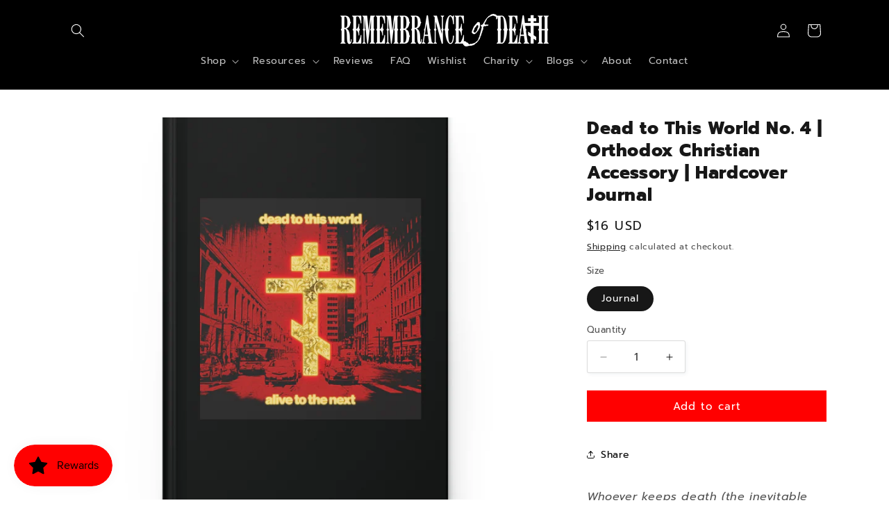

--- FILE ---
content_type: text/css
request_url: https://coupon-x.premio.io/assets/css/coupon-front.css
body_size: 10034
content:
.tab-box .clear,
.tab-box,
.tab-box .tab-box-wrap,
.tab-box.tab-front-box.couponx-floating-bar .tab-box-content .couponcode-container {
    clear: both;
    visibility: visible;
    width: auto;
    height: auto;
    overflow: unset;
}
.clear:after,
.clear:before,
.tab-box .tab-box-wrap:after,
.tab-box .tab-box-wrap:before,
.tab-box.tab-front-box.couponx-floating-bar .tab-box-content .couponcode-container:after,
.tab-box.tab-front-box.couponx-floating-bar .tab-box-content .couponcode-container:before,
.tab-box:after,
.tab-box:before {
    content: " ";
    display: table;
}
.clear:after,
.tab-box .tab-box-wrap:after,
.tab-box.tab-front-box.couponx-floating-bar .tab-box-content .couponcode-container:after,
.tab-box:after {
    clear: both;
}
.smooth,
.tab-box .tab-icon img.custom-tab-img,
.tab-box .tab-icon svg,
.tab-box.tab-front-box .tab-box-content a.coupon-tab-close,
.tab-text {
    transition: all ease-in-out 0.3s;
}
.tab-box {
    position: absolute;
}
.tab-box.tab-front-box {
    position: fixed;
    display: none;
    z-index: 9999;
    overflow-wrap: anywhere;
}
@media only screen and (max-width: 600px) {
    .tab-box.tab-front-box {
        min-width: calc(100% - 40px);
    }
}
.tab-box.tab-front-box.couponapp-open-click-hover .tab-box-content {
    display: none;
    opacity: 0;
}
.tab-box.tab-front-box.couponapp-open-click-hover:hover .tab-box-content {
    display: block;
}
.tab-box.tab-front-box .tab-icon {
    pointer-events: all;
}
.tab-box.tab-front-box:not(.couonapp-active) {
    pointer-events: none;
}
.tab-box.tab-front-box:not(.couonapp-active) .tab-box-content {
    opacity: 0;
    visibility: hidden;
    transform: translateY(-20px);
}
.tab-box.tab-front-box.couonapp-active {
    pointer-events: all;
    z-index: 999999;
}
.tab-box.tab-front-box.couonapp-active .tab-box-wrap .tab-text {
    opacity: 0;
    visibility: hidden;
}
.tab-box.tab-front-box.couonapp-active .tab-icon-svg {
    opacity: 0;
    visibility: hidden;
    transform: rotate(-180deg);
}
.tab-box.tab-front-box.couonapp-active svg.tab-icon-close {
    opacity: 1;
    visibility: visible;
    transform: rotate(-180deg);
}
.tab-box.tab-front-box.couonapp-active.couponapp-style-2 .tab-box-couponcode-content {
    display: none;
    opacity: 0;
    visibility: hidden;
    pointer-events: none;
}
.tab-box.tab-front-box.couonapp-active.couponapp-style-2.couponapp-email-coupon-code-show .tab-box-couponcode-content {
    display: block;
    visibility: visible;
    opacity: 1;
    pointer-events: all;
}

.tab-box.tab-front-box.couonapp-active.couponapp-email-coupon-code-show .tab-box-content{
	transition: unset;
	opacity: 1;
}
.tab-box.tab-front-box.couonapp-active.couponapp-style-2.couponapp-email-coupon-code-show .tab-box-email-content {
    /*
	display: none;
    opacity: 0;
    visibility: hidden;
    pointer-events: none;
	*/
}
.tab-box.tab-front-box svg.tab-icon-close {
    opacity: 0;
    visibility: hidden;
    padding: 5px;
}
.tab-box.tab-front-box .tab-box-content {
    position: relative;
    opacity: 1;
    visibility: visible;
    transform: translateY(0);
    transition: all ease-in-out 0.3s;
}
.tab-box.tab-front-box .tab-box-content a.coupon-tab-close {
    width: 16px;
    height: 16px;
    line-height: 16px;
    position: absolute;
    top: 6px;
    right: 6px;
    z-index: 1;
    opacity: 0.75;
}
.tab-box.tab-front-box .tab-box-content a.coupon-tab-close:active,
.tab-box.tab-front-box .tab-box-content a.coupon-tab-close:hover {
    transform: rotate(-180deg);
}
.tab-box.tab-front-box .coupon-code-style {
    display: none;
}
.tab-box.tab-front-box .coupon-email-style .coupon-code-email-text {
    max-width: 140px;
    margin-right: 20px;
}
.tab-box.tab-front-box .coupon-email-style .coupon-code-email-text input {
    min-width: 140px;
    padding: 11px 16px;
    margin: 0;
    border: 1px dashed #aeaeae;
}
.tab-box.tab-front-box .coupon-code-style,
.tab-box.tab-front-box .coupon-email-style {
    text-align: center;
}
.tab-box.tab-front-box .coupon-code-style > button,
.tab-box.tab-front-box .coupon-code-style > p,
.tab-box.tab-front-box .coupon-email-style > button,
.tab-box.tab-front-box .coupon-email-style > p {
    display: inline-block;
    vertical-align: middle;
}
.tab-box.tab-front-box form.tab-box-front-0 {
    width: 100%;
    margin: 0;
	position: relative;
    display: flex;
    flex-direction: column;
    gap: 8px;
}
.tab-box.tab-front-box form.tab-box-front-0 .couponx-form-fields {
    display: flex;
    flex-direction: column;
    gap: 8px;
}
.tab-box.tab-front-box form.tab-box-front-0 .form-wrap {
    align-items: start;
}
.tab-box.tab-front-box form.tab-box-front-0 .form-wrap .coupon-code-text {
    font-size: 14px;
}
.formappownerpopup .tab-box.tab-front-box button.coupon_upgradenow,
.tab-box.tab-front-box .formappownerpopup button.coupon_upgradenow,
.tab-box.tab-front-box button.btn {    
    font-size: 14px;
    text-transform: none;
    letter-spacing: 0;
    line-height: 40px;
    padding: 0 25px;
}
@media only screen and (max-width: 1000px) {
    .tab-box.tab-front-box.couponx-floating-bar.tab-box.couponapp-style-2 .tab-box-couponcode-content .form-wrap {
        max-width: 480px;
        margin: 0 auto;
    }
}
.tab-box.tab-front-box.couponx-floating-bar:not(.couonapp-active) .tab-box-content {
    transform: translateY(50px);
}
.tab-box.tab-front-box.couponx-floating-bar .tab-box-content {
    width: 100%;
    padding: 30px 0;
    position: fixed !important;
    left: 0;
    right: 0;
    bottom: 0;
    border-radius: 0;
    margin: 0;
}
@media only screen and (max-width: 480px) {
    .tab-box.tab-front-box.couponx-floating-bar .tab-box-content {
        padding: 25px 0;
    }
}
.tab-box.tab-front-box.couponx-floating-bar .tab-box-content a.coupon-tab-close {
    top: 12px;
    right: 12px;
}
.tab-box.tab-front-box.couponx-floating-bar .tab-box-content a.coupon-tab-close svg {
    width: 16px;
    height: 16px;
}
.tab-box.tab-front-box.couponx-floating-bar .tab-box-content .couponcode-container {
    max-width: 1250px;
    padding-left: 15px;
    padding-right: 15px;
    margin: 0 auto;
    display: flex;
    align-items: center;
	gap: 10px;
}
@media only screen and (max-width: 1000px) {
    .tab-box.tab-front-box.couponx-floating-bar .tab-box-content .couponcode-container {
        padding-left: 20px;
        padding-right: 20px;
    }
}
@media only screen and (max-width: 830px) {
    .tab-box.tab-front-box.couponx-floating-bar .tab-box-content .couponcode-container {
        display: block;
    }
	.tab-box.tab-front-box.couponx-floating-bar .tab-box-content .couponcode-container .couponx-right {
        width: 100%;
    }
}
.tab-box.tab-front-box.couponx-floating-bar .tab-box-content .couponcode-container .countdown-timer_on > div:first-child {
    display: inline-block;
    vertical-align: top;
    width: auto;
}
.tab-box.tab-front-box.couponx-floating-bar .tab-box-content .couponcode-container .countdown-timer_on .count-down-timer-box {
    width: 31%;
    display: inline-block;
	/*max-width: 60%;
    padding: 15px 45px;*/
    margin: 0 15px;
}
.tab-box.tab-front-box.couponx-floating-bar .tab-box-content .couponcode-container .countdown-timer_on .count-down-timer-box .counter-timer label {
    margin: 6px 0;
}
.tab-box.tab-front-box .tab-box-content.tab-box-couponcode-claim .couponx-coupon-form-wrap,
.tab-box.tab-front-box .tab-box-content.tab-box-couponcode-claim .coupon-button.copy-to-clipboard.coupon-large-button,
.tab-box.tab-front-box.couponx-floating-bar .tab-box-content.tab-box-couponcode-claim .couponx-right .couponx-coupon-form-wrap {
    display: none;
}
.tab-box.tab-front-box.couponx-floating-bar .tab-box-content.tab-box-couponcode-claim.has-image .couponcode-container .couponx-left {
    justify-content: flex-start;
}

.tab-box.couponx-floating-bar .couponx-left .couponx-left-inner {
    /*width: 100%;*/
	flex: 1;
}

.tab-box.tab-front-box:not(.couponx-floating-bar) .tab-box-content .couponx-preview {
    display: flex;
    flex-direction: column;
    align-items: center;
    gap: 16px;
}
.tab-box.tab-front-box.couponx-floating-bar .tab-box-content.tab-box-couponcode-claim.has-image .couponx-preview h4 {
    margin-bottom: 0;
}
.tab-box-content .couponx-preview span.button.btn p,
.tab-box-content .couponx-preview h4 p{
	font-size: unset;
    line-height: normal;
	margin: unset;
	word-break: initial;
}
.tab-box-content .couponx-preview span.button.btn p{
	line-height: 32px;
}


@media only screen and (max-width: 1000px) {
    .tab-box.tab-front-box.couponx-floating-bar .tab-box-content .couponcode-container .countdown-timer_on {
        text-align: left;
    }
}
@media only screen and (max-width: 768px) {
    .tab-box.tab-front-box.couponx-floating-bar .tab-box-content .couponcode-container .countdown-timer_on {
        text-align: center;
    }
}
@media only screen and (min-width: 1001px) {
    .tab-box.tab-front-box.couponx-floating-bar .tab-box-content .couponcode-container .couponx-left {
        float: left;
        text-align: left;
        width: 68%;
		display: flex;
		justify-content: space-evenly;
		align-items: center;
		gap: 10px;
    }       
    .tab-box.tab-front-box.couponx-floating-bar .tab-box-content .couponcode-container .couponx-left h4 {
        margin: 0 0px 10px;
    }
}
@media only screen and (max-width: 1000px) {
    .tab-box.tab-front-box.couponx-floating-bar .tab-box-content .couponcode-container .couponx-left {
        width: 60%;
        margin-bottom: 10px;
    }
    .tab-box.tab-front-box.couponx-floating-bar .tab-box-content .couponcode-container .couponx-left .count-down-timer-box {
        margin-top: 10px;
    }
}
@media only screen and (max-width: 768px) {
    .tab-box.tab-front-box.couponx-floating-bar .tab-box-content .couponcode-container .couponx-left {
        width: 100%;
        float: none;
    }
}
@media only screen and (min-width: 1001px) {
    .tab-box.tab-front-box.couponx-floating-bar .tab-box-content .couponcode-container .couponx-right {
        position: relative;
        padding: 6px 0 0 0;
        float: right;
        width: 30%;
    }
}
@media only screen and (max-width: 1000px) {
    /*.tab-box.tab-front-box.couponx-floating-bar .tab-box-content .couponcode-container .couponx-right {
        width: 39%;
    }*/
}
@media only screen and (max-width: 768px) {
    .tab-box.tab-front-box.couponx-floating-bar .tab-box-content .couponcode-container .couponx-right {
        width: 100%;
        float: none;
    }
}
@media only screen and (min-width: 1001px) {
    .tab-box.tab-front-box.couponx-floating-bar .tab-box-content .couponcode-container .couponx-right .coupon-code-email-text {
        width: 100%;
    }
}
.tab-box.tab-front-box.couponx-floating-bar .tab-box-content .couponcode-container .couponx-right .coupon-code-link {
    width: auto;
    height: 48px;
    font-size: 17px;
    letter-spacing: 1px;
    line-height: 48px;
    padding: 0 35px;
    border-radius: 4px;
}
.tab-box.tab-front-box.couponx-floating-bar .tab-box-content .couponcode-container h4 {
    font-size: 20px;
    color: #1e1e1e;
    margin-bottom: 3px;
}
.tab-box.tab-front-box.couponx-floating-bar .tab-box-content .couponcode-container .coupon-description {
    font-size: 16px;
    color: #727272;
}
@media only screen and (max-width: 800px) {
    .tab-box.tab-front-box.couponx-floating-bar .tab-box-content .couponcode-container h4 {
        font-size: 20px;
    }
}
@media only screen and (max-width: 480px) {
    .tab-box.tab-front-box.couponx-floating-bar .tab-box-content .couponcode-container h4 {
        font-size: 17px;}
		
	.tab-box.tab-front-box.couponx-floating-bar .tab-box-content .couponcode-container .countdown-timer_on .count-down-timer-box {padding: 15px 20px;}
	
	.tab-box.tab-front-box.couponx-floating-bar .tab-box-content .couponcode-container .coupon-description {
        font-size: 15px;}
	.couponx-floating-bar .count-down-timer-box,
    .couponx-floating-bar .show_countdown_timer_box {
        line-height: 40px;
    }
}

/*@media only screen and (max-width: 480px) {}*/
.tab-box.tab-front-box.couponx-floating-bar .tab-box-content .couponcode-container .form-wrap {
    /*margin: 0;*/
}
.tab-box.tab-front-box.couponx-floating-bar .tab-box-content .couponcode-container a.coupon-tab-close {
    width: 20px;
    height: 20px;
    top: calc(50% - 7px);
    right: 0;
}
@media only screen and (max-width: 1000px) {
    .tab-box.tab-front-box.couponx-floating-bar .tab-box-content .couponcode-container a.coupon-tab-close {
        top: 20px;
        right: 20px;
    }
}
.tab-box.tab-front-box.couponx-floating-bar .tab-box-content .couponcode-container a.coupon-tab-close svg {
    width: 20px;
    height: 20px;
}
.tab-box.tab-front-box.couponx-floating-bar.couonapp-active > .tab-box-wrap {
    display: none;
}
.tab-box.tab-front-box.couponx-floating-bar-top .tab-box-content {
    top: 0;
    bottom: auto;
}
.tab-box.tab-front-box.couponx-lightbox-popup .couponx-popup-box .tab-box-content {
    position: fixed;
    top: 50%;
    left: 50%;
    margin: 0;
    transform: translate(-50%, -50%);
    z-index: 99;
}
@media only screen and (min-width: 800px) {
    .tab-box.tab-front-box.couponx-lightbox-popup .couponx-popup-box .tab-box-content {
        width: 560px;
        padding: 50px 30px;
        border-radius: 16px;
    }
}
@media only screen and (max-width: 600px) {
    .tab-box.tab-front-box.couponx-lightbox-popup .couponx-popup-box .tab-box-content {
        width: 100%;
        max-width: calc(100% - 30px);
        padding: 30px 20px;
    }
}
@media only screen and (min-width: 800px) {
    .tab-box.tab-front-box.couponx-lightbox-popup .couponx-popup-box .tab-box-content h4 {
        font-size: 28px;
        margin-bottom: 30px;
    }
}
@media only screen and (min-width: 800px) {
    .tab-box.tab-front-box.couponx-lightbox-popup .couponx-popup-box .tab-box-content .form-wrap {
        margin-bottom: 20px;
    }
}
.tab-box.tab-front-box.couponx-lightbox-popup .couponx-popup-box .tab-box-content .coupon-code-email-text {
    width: 100%;
}
@media only screen and (min-width: 800px) {
    .tab-box.tab-front-box.couponx-lightbox-popup .couponx-popup-box .tab-box-content .coupon-code-link {
        font-size: 17px;
        height: auto;
        line-height: 52px;
        padding: 0 40px;
        border-radius: 4px;
    }
}
.tab-box.tab-front-box.couponx-lightbox-popup .couponx-popup-box .coupon-description {
    font-size: 15px;
    margin-top: 20px;
}
.tab-box.tab-front-box.couponx-lightbox-popup .couponx-popup-box .couponx-popup-overlay {
    transition: background-color ease-in-out 0.3s;
}
.tab-box.tab-front-box.couponx-lightbox-popup.couonapp-active .couponx-popup-overlay {
    background-color: rgba(0, 0, 0, 0.5);
    width: 100%;
    height: 100%;
    position: fixed;
	display: block;
    top: 0;
    right: 0;
    left: 0;
    bottom: 0;
}
.tab-box.tab-front-box.couponx-lightbox-popup.couonapp-active .tab-box-content {
    transform: translate(-50%, -50%);
}
.tab-box.tab-front-box.couponx-lightbox-popup.couonapp-active > .tab-box-wrap {
    display: none;
}
.tab-box.tab-front-box.couponx-lightbox-popup .tab-box-content.tab-box-email-content .coupon-button.coupon-email-button {
    width: auto;
}
.tab-box.tab-front-box.couponx-lightbox-popup a.coupon-tab-close {
    width: 16px;
    height: 16px;
}
@media only screen and (min-width: 1000px) {
    .tab-box.tab-front-box.couponx-lightbox-popup a.coupon-tab-close {
        top: 20px;
        right: 20px;
    }
}
.tab-box.tab-front-box.couponx-lightbox-popup a.coupon-tab-close svg {
    width: 16px;
    height: 16px;
}
.tab-box.couponapp-position-left {
    left: 20px;
    bottom: 20px;
}
.tab-box.couponapp-position-left .tab-text {
    float: right;
    margin: 2px 0 0 15px;
}
.tab-box.couponapp-position-left .tab-text:after {
    left: -19px;
    border-right-color: #d4d4d4;
    border-left-color: transparent;
}
.tab-box.couponapp-position-left .tab-icon {
    float: left;
}
.tab-box.couponapp-position-left .tab-box-wrap {
    display: flex;
    flex-wrap: wrap;
    align-items: center;
    flex-direction: row-reverse;
    justify-content: flex-end;
}
.tab-box.couponapp-position-right {
    right: 20px;
    bottom: 20px;
}
/*
@media screen and (max-width: 480px) {
    .tab-box.couponapp-position-right {
        right: 0 !important;
    }
}
*/
.tab-box.couponapp-position-right .tab-text {
    float: left;
    margin: 2px 15px 0 0;
}
@media screen and (max-width: 400px) {
    .tab-box.couponapp-position-right .tab-text {
        float: left;
        margin-right: 0px !important;
    }
    .tab-icon {
        margin-left: 15px !important;
        margin-top: 15px !important;
    }
}
.tab-box.couponapp-position-right .tab-text:after {
    right: -19px;
    border-left-color: #d4d4d4;
    border-right-color: transparent;
}
.tab-box.couponapp-position-right .tab-icon {
    float: right;
}
.tab-box.couponapp-position-right .tab-box-wrap {
    display: flex;
    flex-wrap: wrap;
    align-items: center;
    justify-content: flex-end;
}
.couponx-form-fields,
.tab-box .tab-icon {
    position: relative;
}
.tab-box .tab-icon img.custom-tab-img,
.tab-box .tab-icon svg {
    position: absolute;
    top: calc(50% - 16px);
    left: calc(50% - 16px);
}
.tab-box:not(.couponapp-tab-shape-hexagon) .tab-icon {
    box-shadow: 0 2px 5px rgba(52, 52, 52, 0.15);
}
.tab-box.couponapp-tab-shape-circle .tab-icon {
    border-radius: 60%;
}
.tab-box.couponapp-tab-shape-square .tab-icon {
    border-radius: 2px;
}
.tab-box.couponapp-tab-shape-leaf .tab-icon {
    border-radius: 2px 50%;
}
.tab-box.couponapp-tab-shape-hexagon .tab-icon {
    height: 29px;
    line-height: 29px;
    padding: 0 9px;
    position: relative;
    z-index: 0;
}
.tab-box.couponapp-tab-shape-hexagon .tab-icon .after,
.tab-box.couponapp-tab-shape-hexagon .tab-icon .before {
    background-color: #ffc700;
    position: absolute;
    left: 0;
    width: 100%;
    height: 100%;
    z-index: -1;
}
.tab-box.couponapp-tab-shape-hexagon .tab-icon .before {
    transform: rotate(60deg);
}
.tab-box.couponapp-tab-shape-hexagon .tab-icon .after {
    transform: rotate(-60deg);
}
.tab-box-content.couponapp-email-code-option .form-wrap,
.tab-box.couponapp-style-1 .tab-box-couponcode-content .form-wrap,
.tab-box.couponapp-style-2 .tab-box-couponcode-content .form-wrap {
    width: 100%;
    /*height: 44px;*/
    background: #fff;
    padding: 4px;
    border-radius: 5px;
    border: 1px dashed #605dec;
    position: relative;
    display: flex;
    align-items: center;
    justify-content: end;
}
.tab-box-content.couponapp-email-code-option .form-wrap .vector,
.tab-box.couponapp-style-1 .tab-box-couponcode-content .form-wrap .vector,
.tab-box.couponapp-style-2 .tab-box-couponcode-content .form-wrap .vector {
    width: 12px;
    height: 12px;
    position: absolute;
    left: 10px;
    top: -7px;
    display: block;
}
.tab-box-content.couponapp-email-code-option .form-wrap .coupon-code-text,
.tab-box.couponapp-style-1 .tab-box-couponcode-content .form-wrap .coupon-code-text,
.tab-box.couponapp-style-2 .tab-box-couponcode-content .form-wrap .coupon-code-text {
    color: #a7a8cd;
    line-height: 32px;
    padding: 0 5px;
    border: 0;
    text-align: left;
    font-size: 16px;
    letter-spacing: 1px;
    float: left;
    width: auto;
	margin-right: auto;
}
.tab-box .tab-box-content.tab-box-couponcode-content .form-wrap.couponx-large-btn .coupon-code-text{
	width: 100%;
}
.tab-front-box .coupon-button.coupon-large-button,
.tab-box-content.tab-box-email-content .button.coupon-button,
.tab-box-content.couponapp-email-code-option .form-wrap .button.coupon-button,
.tab-box.couponapp-style-1 .tab-box-couponcode-content .form-wrap .button.coupon-button,
.tab-box.couponapp-style-2 .tab-box-couponcode-content .form-wrap .button.coupon-button {
    width: auto !important;
    min-width: auto !important;        
    min-height: 32px;
    font-size: 14px;
    letter-spacing: 0.5px;
    font-weight: 600;
    line-height: 32px;
	height: auto;
    padding: 0 16px;
    float: right;
    border: 0;
    align-items: unset;
    box-shadow: none;
	--border-offset: 0;
    --border-opacity: unset;
}

.tab-box-content.couponapp-email-code-option.has-image.left .form-wrap .button.coupon-button,
.tab-box-content.couponapp-email-code-option.has-image.right .form-wrap .button.coupon-button {
    padding: 0 10px;
    position: absolute;
    right: 0;
    z-index: 1;
}
.tab-box-content.couponapp-email-code-option.has-image.left .coupon_appear,
.tab-box-content.couponapp-email-code-option.has-image.right .coupon_appear {
    position: relative;
}

.tab-box.tab-front-box.couponx-floating-bar .tab-box-content .couponcode-container .form-wrap.couponx-large-email-btn,
.tab-box.tab-front-box.couponx-floating-bar .tab-box-content .couponcode-container .form-wrap.couponx-large-btn{
	margin: 0 0 15px 0;
}
.tab-box.tab-front-box .tab-box-email-content .coupon-button,
.tab-box.tab-front-box .tab-box-couponcode-content .coupon-button.coupon-large-button{
	width: auto;
    min-width: 140px !important;
    height: 40px;
    max-height: 40px;
    font-size: 16px;
    font-weight: 500;
    padding: 0 40px;
    margin: 0 auto;
    line-height: 40px !important;
    float: none;
    border-radius: 20px;
}

.tab-box-content.tab-box-couponcode-content .coupon-button.coupon-large-button,
.couponapp-code-option .button.coupon-button.coupon-large-button,
.tab-box.tab-front-box .tab-box-email-content .coupon-button.coupon-large-button{
	width: 100% !important;
}
.tab-text {
    background-color: #d4d4d4;
    min-width: 50px;
    font-size: 16px;
    line-height: 46px;
    font-weight: 500;
    padding: 0 20px;
    position: relative;
    border-radius: 12px;
    box-shadow: 0 2px 5px rgba(52, 52, 52, 0.15);
}
.tab-text:after {
    width: 0;
    right: 0;
    content: "";
    position: absolute;
    top: calc(50% - 10px);
    border: 10px solid;
    border-bottom-color: transparent;
    border-top-color: transparent;
}
.tab-icon {
    background-color: #ffc700;
    width: 50px;
    height: 50px;
    padding: 9px;
}
.tab-icon svg {
    width: 32px;
    height: 32px;
    fill: #605dec;
}
.tab-box-content {
    background-color: #e0e6ec;
    text-align: center;
    padding: 16px;
}
.tab-box:not(.couponx-floating-bar) .tab-box-content {
    border-radius: 12px;
    padding: 20px 16px;
}
.tab-box-content .form-wrap {
    display: flex;
    align-items: center;
    justify-content: center;
}
.tab-box-content .form-wrap input {
    text-align: center;
    border-radius: 4px;
    width: 100%;
    height: 40px;
    line-height: 40px;
    min-height: auto;
}
.tab-box-content .form-wrap input[type="text"] {
    background: #fff;
    border: 0px dashed #aeaeae;
    border-radius: 4px;
}
.tab-box-content .form-wrap .button.coupon-button {
    border-radius: 4px;
    margin: 0;
}
.tab-box-content h4 {
    font-size: 24px;
    font-weight: 400;
    margin: 0;
	word-wrap: initial;
}
.tab-box-content .couponx-preview-floating-bar h4 {
    font-size: 20px;
}
@media only screen and (max-width: 800px) {
    .tab-box-content h4 {
        font-size: 20px;
    }
}
@media only screen and (max-width: 480px) {
    .tab-box-content h4 {
        font-size: 17px;
    }
}
.tab-box-content p {
    margin: 0;
	line-height:normal;
}
.tab-box-content button.button p,
.tab-box-content .coupon-email-button p {
	line-height:unset;
}
.tab-box-content .form-wrap .coupon-code-text {
    background: #fff;
    /*border: 1px dashed #aeaeae;*/
    border-radius: 4px;
    padding: 0 4px;
}
@keyframes flash {
    0%,
    15%,
    35%,
    50%,
    65%,
    85%,
    to {
        opacity: 1;
    }
    25%,
    75% {
        opacity: 0;
    }
}
@keyframes shakeY {
    0%,
    to {
        transform: translateZ(0);
    }
    10%,
    40%,
    60%,
    90% {
        transform: translate3d(0, -12px, 0);
    }
    20%,
    30%,
    50%,
    70%,
    80% {
        transform: translate3d(0, 0, 0);
    }
}
@keyframes swing {
    20% {
        transform: rotate(15deg);
    }
    40% {
        transform: rotate(-10deg);
    }
    60% {
        transform: rotate(5deg);
    }
    80% {
        transform: rotate(-5deg);
    }
    to {
        transform: rotate(0);
    }
}
@keyframes tada {
    0% {
        transform: scaleX(1);
    }
    10%,
    20% {
        transform: scale3d(0.9, 0.9, 0.9) rotate(-3deg);
    }
    30%,
    50%,
    70%,
    90% {
        transform: scale3d(1.1, 1.1, 1.1) rotate(3deg);
    }
    40%,
    60%,
    80% {
        transform: scale3d(1.1, 1.1, 1.1) rotate(-3deg);
    }
    to {
        transform: scaleX(1);
    }
}
@keyframes heartBeat {
    0% {
        transform: scale(1);
    }
    14% {
        transform: scale(1.3);
    }
    28% {
        transform: scale(1);
    }
    42% {
        transform: scale(1.3);
    }
    70% {
        transform: scale(1);
    }
}
@keyframes wobble {
    0% {
        transform: translateZ(0);
    }
    15% {
        transform: translate3d(-25%, 0, 0) rotate(-5deg);
    }
    30% {
        transform: translate3d(20%, 0, 0) rotate(3deg);
    }
    45% {
        transform: translate3d(-15%, 0, 0) rotate(-3deg);
    }
    60% {
        transform: translate3d(10%, 0, 0) rotate(2deg);
    }
    75% {
        transform: translate3d(-5%, 0, 0) rotate(-1deg);
    }
    to {
        transform: translateZ(0);
    }
}
.couponapp-flash-animation .tab-icon {
    animation-name: flash;
    animation-duration: 3s;
    animation-iteration-count: infinite;
}
.couponapp-shake-animation .tab-icon {
    animation-name: shakeY;
    animation-duration: 2s;
    animation-iteration-count: infinite;
}
.couponapp-swing-animation .tab-icon {
    animation-name: swing;
    animation-duration: 2s;
    animation-iteration-count: infinite;
    transform-origin: top center;
}
.couponapp-tada-animation .tab-icon {
    animation-name: tada;
    animation-duration: 2s;
    animation-iteration-count: infinite;
}
.couponapp-heartbeat-animation .tab-icon {
    animation-name: heartBeat;
    animation-duration: 1.33s;
    animation-iteration-count: infinite;
}
.couponapp-wobble-animation .tab-icon {
    animation-name: wobble;
    animation-duration: 2s;
    animation-iteration-count: infinite;
}
img.custom-tab-img {
    max-width: 32px;
    max-height: 32px;
    vertical-align: middle;
}
.btn,
.formappownerpopup .coupon_upgradenow {
    outline: 0 !important;
    -webkit-appearance: none;
}
.coupon-code-text {
    position: relative;
}
.coupon-code-text span.label-tooltip {
    width: auto;
    height: auto;
}
.coupon-code-text span.label-tooltip.tooltip-show:after {
    text-align: center;
    content: "" attr(data-title) "";
    font-size: 11px;
    position: absolute;
    top: -5px;
    left: 0;
    right: 0;
    transform: translate(0, calc(-100% - 6px));
    padding: 0 12px;
    line-height: 23px;
    height: auto;
    white-space: nowrap;
    background-color: #333;
    color: #fff;
    box-shadow: 0 2px 4px rgba(0, 0, 0, 0.15);
    border-radius: 6px;
    opacity: 1;
}
.coupon-code-text span.label-tooltip.tooltip-show:before {
    content: "";
    position: absolute;
    top: -12px;
    left: calc(50% - 5px);
    height: 10px;
    width: 10px;
    border-width: 8px 5px 0;
    border-style: solid;
    border-color: #333 transparent transparent;
}
.tab-box-content .couponx-coupon-claim-form-wrap{
	padding: 2px 4px;
}
.tab-box-content.couponapp-email-code-option .form-wrap .coupon-code-email-text,
.tab-box-content.couponapp-email-code-option .form-wrap .coupon-code-text,
.tab-box-content.couponapp-email-code-option .form-wrap .button.coupon-button,
.tab-box-content.couponapp-email-code-option .form-wrap .button.coupon-email-button,
.tab-box-content.couponapp-email-option .form-wrap .coupon-code-email-text,
.tab-box-content.couponapp-email-option .form-wrap .coupon-code-text,
.tab-box-content.couponapp-email-option .form-wrap .button.coupon-button,
.tab-box-content.couponapp-email-option .form-wrap button.coupon-email-button,
.tab-box-content.tab-box-couponcode-content .form-wrap .coupon-code-email-text,
.tab-box-content.tab-box-couponcode-content .form-wrap .coupon-code-text,
.tab-box-content.tab-box-couponcode-content .form-wrap .button.coupon-button:not(.coupon-code-link),
.tab-box-content.tab-box-couponcode-content .form-wrap .button.coupon-email-button,
.tab-box-content.tab-box-email-content .form-wrap .coupon-code-email-text,
.tab-box-content.tab-box-email-content .form-wrap .coupon-code-text,
.tab-box-content.tab-box-email-content .form-wrap .button.coupon-button,
.tab-box-content.tab-box-email-content .form-wrap .button.coupon-email-button {
    width: 50%;
}
.tab-box-content.couponapp-email-code-option .email-content-checkbox,
.tab-box-content.couponapp-email-option .email-content-checkbox,
.tab-box-content.tab-box-couponcode-content .email-content-checkbox,
.tab-box-content.tab-box-email-content .email-content-checkbox {
    text-align: left;
}
.tab-box-content.tab-box-couponcode-content,
.tab-box-content.tab-box-email-content {
    width: 380px;
}
.tab-box-content.tab-box-email-content p.coupon-code-email-text {
    margin-right: 20px;
    padding: 0;
}
.coupon_owneroverlay {
    position: fixed;
    bottom: 20px;
    left: 8%;
    right: 0;
    z-index: 999999;
}
.coupon_owneroverlay:target {
    visibility: visible;
    opacity: 1;
}
.formappownerpopup {
    font-family: Poppins, Open Sans Hebrew;
    padding: 20px;
    background: #fff;
    border-radius: 15px;
    width: 400px;
    position: relative;
    transition: all 5s ease-in-out;
    box-shadow: rgba(0, 0, 0, 0.15) 0 0 20px 0;
    z-index: 99999;
    max-width: 400px;
}
.formappownerpopup .coupon_ownerpopupclose {
    width: 24px;
    height: 24px;
    line-height: 24px;
    font-size: 36px;
    color: #868f9a;
    text-align: center;
    position: absolute;
    top: 10px;
    right: 10px;
    text-decoration: none;
}
.formappownerpopup h2 {
    font-family: Poppins, Open Sans Hebrew;
    font-size: 13px;
    color: #868f9a;
    letter-spacing: 0.1em;
    text-transform: none;
    padding: 6px 10px 6px 8px;
    border: 1px solid #868f9a;
    border-radius: 5px;
    display: inline-block;
}
.formappownerpopup h2 span {
    margin-left: 6px;
}
.formappownerpopup .coupon_upgradenow {
    background-color: #ff6624;
    border-color: #ff6624;
    border-radius: 25px;
    padding: 10px 18px;
    font-family: Helvetica,Helvetica Neue,Arial,Lucida Grande,sans-serif;
    font-style: normal;
    font-weight: 700;
    text-transform: uppercase;
    letter-spacing: .08em;
    white-space: normal;
    font-size: 13px;
    text-decoration: none;
    color: #fff;
    
}
.formappownerpopup .coupon_upgradenow:active,
.formappownerpopup .coupon_upgradenow:hover {
    background-color: #606060;
    border-color: #606060;
}
.formappownerpopup .coupon_content p {
    font-size: 14px;
    color: #868b8e;
    margin-bottom: 10px;
}
.formappownerpopup .coupon_reskmoreevents {
    font-size: 14px;
    color: #868b8e;
    margin-bottom: 8px;
}
.formappownerpopup .coupon_content h4 {
    font-family: Poppins, Open Sans Hebrew;
    font-size: 20px;
    color: #3a3a3a;
}
.coupon_ownerwrapcontent span {
    color: #fff;
    padding: 0 5px;
    font-weight: 700;
    background-color: #f93737;
    background-image: linear-gradient(-45deg, rgba(255, 255, 255, 0.15) 25%, transparent 25%, transparent 50%, rgba(255, 255, 255, 0.15) 50%, rgba(255, 255, 255, 0.15) 75%, transparent 75%, transparent);
    animation: mseprogress-bar-stripes 2s linear infinite;
}
.coupon_content.coupon_reskmoreevents {
    display: none;
}
.coupon_ownerremind {
    margin-top: 15px;
    display: block;
}
.coupon_ownerremind a {
    text-decoration: none;
    background: #7473d8;
    color: #fff;
    padding: 10px;
    border-radius: 30px;
    line-height: 1;
    font-weight: 700;
    font-family: Poppins;
}
.coupon_ownerremind a.coupon_dontremind {
    background: #ff0047;
    margin-left: 5px;
}
@media only screen and (max-width: 480px) {
    .formappownerpopup {
        width: 90%;
        padding: 10px;
    }
    .formappownerpopup .coupon_reskmoreevents {
        font-size: 13px;
    }
    .tab-box-content.tab-box-couponcode-content,
    .tab-box-content.tab-box-email-content {
        width: 100%;
    }
}
span.coupon-pending-message {
    position: absolute;
    top: -8px;
    right: -8px;
    font-size: 11px;
    font-size: 11.5px;
    border-radius: 50%;
    background: #d00;
    color: #fff;
    width: 20px;
    height: 20px;
    text-align: center;
    line-height: 20px;
	overflow: hidden;
}
@media only screen and (max-width: 480px) {
    .tab-box-content.tab-box-couponcode-content,
    .tab-box-content.tab-box-email-content {
        width: 100%;
    }
}
.tab-box.tab-front-box.open-coupon-code.couonapp-active .tab-box-couponcode-content {
    position: relative;
    display: block !important;
    opacity: 1;
    visibility: visible;
    transform: translateY(0);
    transition: all ease-in-out 0.3s;
    pointer-events: unset;
}
.tab-box-email-content .form-wrap {
    background: #fff;
    border-radius: 5px;
    border: 1px solid #605dec;
    position: relative;
    display: block;
}
.tab-box-content.tab-box-email-content .form-wrap .coupon-code-email-text {
    float: left;
    margin-right: 0;
}
.tab-box-content.tab-box-email-content .form-wrap button.coupon-email-button {
    width: auto;
    min-width: auto;
    max-height: 34px;
    min-height: 34px;
    line-height: 34px;
    float: right;
    font-size: 16px;
    letter-spacing: 1px;
}

.tab-box-content.tab-box-email-content .form-wrap button.coupon-email-button:after {
    content: none !important;
}

.tab-box-content.tab-box-email-content .form-wrap button.coupon-email-button:before {
    content: none !important;
}
.tab-box-content .form-wrap input,
.tab-box-content .form-wrap input:focus {
    text-align: left;
    border: none;
    width: 100%;
    /*height: 34px;*/
    line-height: 34px;
    outline: 0;
    font-size: 16px;
    letter-spacing: 1px;
    padding: 10px 5px;
}
.tab-box.tab-front-box.couponx-lightbox-popup.couonapp-active .tab-box-content.tab-box-couponcode-content {
    position: fixed;
    display: block;
    visibility: visible;
    opacity: 1;
    pointer-events: all;
    transform: translate(-50%, -50%);
	transition: unset;
}
.tab-box.couponapp-style-1 .tab-box-couponcode-content .form-wrap .coupon-code-text {
    width: auto;
	margin-right: auto;
}
.tab-box-content .form-wrap button.coupon-button {
    z-index: 9999;
    /*position: absolute;*/
    right: 3px;
    float: none;
}
.tab-box.tab-front-box *,
.tab-box.tab-front-box :after,
.tab-box.tab-front-box :before {
    box-sizing: border-box;
    stroke: unset;
}
.formappownerpopup .tab-box.tab-front-box .coupon_upgradenow,
.tab-box.tab-front-box .btn,
.tab-box.tab-front-box .formappownerpopup .coupon_upgradenow {
    padding: 0 18px;
    line-height: 38px;
    border-radius: 4px;
}
.count-down-timer-box,
.show_countdown_timer_box {
    font-weight: 700;
    line-height: 40px;
    border-radius: 15px;
    margin-bottom: 10px;
    padding: 8px 0;
	text-align:center;
}
/*
@media only screen and (max-width: 420px) { 
}*/

.count-down-timer-box .counter-timer,
.show_countdown_timer_box .counter-timer {
    display: inline-block;
    vertical-align: top;
    font-weight: 400;
    margin: 0 3px;
}
.count-down-timer-box .counter-timer span,
.show_countdown_timer_box .counter-timer span {
    background-color: #403474;
	min-width: 26px;
    height: 40px;
    font-size: 22px;
    text-align: center;
    display: inline-flex;
    justify-content: center;
    border-radius: 6px;
    padding: 0 4px;
    position: relative;
    overflow: hidden;
    line-height: 40px !important;
}
@media only screen and (max-width: 480px) {
    .count-down-timer-box .counter-timer span,
    .show_countdown_timer_box .counter-timer span {
        min-width: 24px;
        height: 40px;
        font-size: 16px;
        line-height: 28px;
    }
	.tab-box.tab-front-box.couponx-floating-bar .tab-box-content .couponcode-container .couponx-left {
    /*display: flex;*/
    flex-wrap: wrap;}
	.tab-box.tab-front-box.couponx-floating-bar .tab-box-content .couponcode-container .countdown-timer_on > div:first-child {
    width: 100%;}
	.tab-box.tab-front-box.couponx-floating-bar .tab-box-content .couponcode-container .countdown-timer_on .count-down-timer-box {
    width: 100%;margin:0;}
}
.count-down-timer-box .counter-timer span:after,
/*.show_countdown_timer_box .counter-timer span:after {
    background-color: rgba(0, 0, 0, 0.05);
    position: absolute;
    top: 50%;
    left: 0;
    right: 0;
    bottom: 0;
    content: "";
}*/
.count-down-timer-box .counter-timer label,
.show_countdown_timer_box .counter-timer label { /*+++++++++++++++++++++++++++++++++++++++++++++++++++++++++++++++*/
    font-size: 13px;
    line-height:0;
    display: block;
    margin:14px 0 0 0 !important;
    text-align: center;
}
.couponx-preview-floating-bar .show_countdown_timer_box {
    line-height: 22px;
}
.couponx-preview-floating-bar .show_countdown_timer_box .counter-timer {
    margin: 0 0;
}
.couponx-preview-floating-bar .show_countdown_timer_box .counter-timer span {
    background-color: #fff;
    min-width: 20px;
    height: 20px;
    font-size: 14px;
    line-height: 20px;
    text-align: center;
    display: block;
    border-radius: 6px;
    padding: 0 0;
}
.couponx-preview-floating-bar .show_countdown_timer_box .counter-timer label {
    font-size: 8px;
}
.couponx-popup-box .count-down-timer-box .counter-timer span,
.couponx-popup-box .show_countdown_timer_box .counter-timer span {
    height: 40px;
    font-size: 24px;
    line-height: 70px;
}
.couponx-popup-box .count-down-timer-box,
.couponx-popup-box .show_countdown_timer_box {
    font-weight: 700;
    line-height: 40px;
}
.count-down-timer-box.lefttimer_coundown,
.count-down-timer-box.template_timer_updown_2{
	width: 100%;
}
.firstlead-popup-dialog {
    font-family: Poppins;
    position: fixed;
    top: 80px;
    left: 50%;
    -webkit-transform: translateX(-50%);
    -moz-transform: translateX(-50%);
    transform: translateX(-50%);
    z-index: 999999;
    width: 550px;
    background-color: #fff;
    padding-top: 10px;
    box-shadow: 0 10px 15px rgb(0 0 0 / 10%), 0 4px 6px rgb(0 0 0 / 5%);
}
.lead-popup-header {
    padding: 0 30px;
    text-align: center;
}
.lead-popup-header span {
    top: 0;
    text-align: center;
    font-weight: 700;
    font-family: Poppins;
    font-size: 20px;
    font-style: normal;
}
.lead-popup-header .dialog-close-tab {
    position: absolute;
    top: 10px;
    right: 10px;
    cursor: pointer;
    width: 15px;
    height: 15px;
    font-weight: 600;
}
.lead-popup-content {
    border: 0;
    padding: 12px 25px 1px 25px;
    text-align: center;
}
.lead-popup-content p {
    line-height: 1.5em;
    margin: 30px 0;
}
.lead-popup-footer {
    background-color: #f9fafb;
    padding: 10px 17px 20px 17px;
    text-align: center;
}
.lead-popup-footer .btn-blue.show-me-button {
    font-family: Poppins;
    border-radius: 3px;
    color: #fff;
    font-weight: 500;
    margin-right: 10px;
    background-color: #605dec;
    padding: 8px 20px;
    border: none;
}
.lead-popup-footer .btn-dark.upgrade-button {
    font-family: Poppins;
    border-radius: 3px;
    color: #fff;
    font-weight: 500;
    margin-right: 10px;
    background-color: #4b5c6b;
    padding: 8px 20px;
    border: none;
}
#popup-overlay-box {
    position: fixed;
    top: 0;
    left: 0;
    width: 100%;
    height: 100%;
    background-color: rgba(0, 0, 0, 0.3);
    z-index: 99999999999;
}
label.email-content-checkbox {
    display: block;
}
label.email-content-checkbox input[type="checkbox"],
label.email-content-checkbox p {
    display: inline-block;
}
label#email-content-checkbox {
    display: block;
}
label#email-content-checkbox input[type="checkbox"] {
    display: inline-block;
}
label#email-content-checkbox span p {
    display: inline-block;
}
.counter-timer {
    display: inline-block !important;
    align-items: center;
    margin: 0 4px;
    font-weight: 500;
	line-height:0;
}
.count-timer-box {
    display: inline-block !important;
    align-items: center;
    margin: 0 2px;
    font-size: 14px;
    font-weight: 500;
    border-radius: 8px;
    font-size: 23px;
    font-weight: 400;
	overflow:hidden;
}
.counter-timer span {
    width: 28px;
    height: 22px;
    text-align: center;
    border-radius: 6px;
    color: #fff;
    line-height: 22px;
    padding: 8px 10px;
    margin: 0 !important;
}
.tab-box.tab-front-box .count-timer-box span {
    background-color: unset !important;
}
.counter-timer label {
    display: block;
    margin-bottom: 0 !important;
    font-size: 11px !important;
}
.move-up-down {
    animation: MoveUpDown 1.2s linear;
    position: absolute;
    left: 0;
    top: 0;
    /*width: 35px !important;*/
    height: 40px !important;
    line-height: unset !important;
    padding: unset !important;
}
@keyframes MoveUpDown {
    0% {
        transform: translateY(-50%);
    }
    30% {
        transform: translateY(0);
    }
    70% {
        transform: translateY(0);
    }
    100% {
        transform: translateY(50%);
    }
}
.first-animation {
    width: auto;
    animation: zoom-in-zoom-out 1.5s ease;
}
@keyframes zoom-in-zoom-out {
    0% {
        transform: scale(0);
    }
    50% {
        transform: scale(1);
    }
    100% {
        transform: scale(0);
    }
}
div.countdown-bar {
    width: 0px;
    height: 6px;
    background-color: #ff006f;
    border-radius: 10px;
    margin: 0 auto 10px;
	border:0px;
}
div.countdown-bar div:nth-of-type(1) {
    width: 0;
    height: 6px;
    border-radius: 10px;
    /*border: 1px solid #403e4d;*/
    background: #3f3d4b;
}
.timer {
    margin: 0 5px !important;
    display: flex;
    text-align: center;
}
.timer-title {
    display: inline-block;
    width: 34%;
    text-align: left;
}
.timer-title h5 {
    color: #fff;
    width: fit-content;
    margin-left: 15px !important;
    font-size: 14px;
    font-weight: 700;
}
.has-image.right .timer-title h5,
.has-image.left .timer-title h5 {
	font-size: 12px;
}
.countdown-timer-block {
    display: inline-block;
    width: 66%;
    text-align: end;
    margin-top: 14px;
}
.countdown-timer-block span {
    color: #fff;
    margin-right: 20px;
    line-height: 24px;
    font-weight: 900;
    font-size: 17x;
}
.has-image.right .countdown-timer-block span,
.has-image.left .countdown-timer-block span {
	font-size: 17px;
}
.lefttimer_coundown {
    display: block;
    background: #052555;
    /*width: 100% !important;*/
    padding-bottom: 10px;
    border-radius: 32px;
    margin: 10px 0;
}

.countdown-bar div {
    display: block !important;
}
/*----------------------------*/
.timerupdown2_front{
	width:auto !important;
	margin:0 0!important;
}

.count-down-timer-box .counter-timer .timerupdown2_front span{
	width:auto !important;
	min-width:1px !important;
}

input[type="email"]:focus-visible {
    box-shadow: unset;
}

.email-content-checkbox p{
	font-size: 12px;
    font-weight: 300;
}

/*++++++++++++++++++++++++++++++++++++++++++New CSS 25-3-22 +++++++++++++++++++++++*/

/* Slide master Class*/
.tab-box .tab-front-box{}

/* Light box popup master Class*/
.couponx-lightbox-popup{}

/* Floting Bar master Class*/
.couponx-floating-bar{}
/*------------*/
/*------------------------------ Slide -*/
.tab-box .default_timer_template .counter-timer span{background-color:#403474; min-width: 40px !important;
box-shadow: 0 5px 10px -5px rgba(0, 0, 0, 0.5);}

/*.tab-box .template_timer_updown_2{background:unset;}*/
.tab-box .template_timer_updown_2 .count-timer-box{background-color:unset !important;}
.tab-box .template_timer_updown_2 .count-timer-box span{box-shadow: unset !important;
min-width: 1px !important; width:auto; background-color:unset;}
.tab-box .template_timer_updown_2 label{margin: 8px 0 7px 0 !important;}

/*----------------------------------Light box popup ----*/
.couponx-lightbox-popup .default_timer_template .counter-timer span{background-color:#403474; min-width: 40px !important;
box-shadow: 0 5px 10px -5px rgba(0, 0, 0, 0.5);}

/*.couponx-lightbox-popup .template_timer_updown_2{background:unset}*/
.couponx-lightbox-popup .template_timer_updown_2 .count-timer-box{background-color:unset !important;}
.couponx-lightbox-popup .template_timer_updown_2 .count-timer-box span{box-shadow:unset !important;
min-width: 1px !important; width:auto; background-color:unset;}
.couponx-lightbox-popup .template_timer_updown_2 label{margin: 8px 0 7px 0 !important;}

/*----------------------------------- Floting ----------*/
.couponx-floating-bar .default_timer_template .counter-timer span{background-color:#403474; min-width: 40px !important;
box-shadow: 0 5px 10px -5px rgba(0, 0, 0, 0.5);}

/*.couponx-floating-bar .template_timer_updown_2{background:unset;}*/
.couponx-floating-bar .template_timer_updown_2 .count-timer-box{background-color:unset !important;}
.couponx-floating-bar .template_timer_updown_2 .count-timer-box span{box-shadow: unset !important;
min-width: 1px !important; width:auto; background-color:unset;}
.couponx-floating-bar .template_timer_updown_2 label{margin: 8px 0 6px 0 !important;}

/*--------------------------------------------------------------*/

.email-content-checkbox label{display:flex; align-items:center;}
.email-content-checkbox label input{margin:0px; withd: unset;} 

/*justify-content: space-evenly; */

.couponx-lightbox-popup div.count-down-timer-box {
    margin-bottom: 30px;
}

.count-down-timer-box {
    margin-bottom: 15px;
}

.content_text p a {
    color: inherit;
    text-decoration: underline;
}

.content_text p a:hover,
.content_text p a:focus {
    opacity: unset;
}

.couponx-lightbox-popup .lefttimer_coundown {
    width: 70% !important;
    margin: 0 auto;
}

.tab-box.tab-front-box .coupon-description{
    font-size:13px;
    clear: both;
	letter-spacing: 0;
}

.tab-box.tab-front-box a.button.btn.btn-blue.coupon-button.show-button {    
     padding: 4px 18px;	
	width: 100%!important;
	/*min-width: 8rem;*/
    max-height: 32px;
    height: 32px;	
    min-height: 32px;
    font-size: 12px;
    letter-spacing: 1px;
    line-height: 32px;
    padding: 0 22px;
    border: 0;
    border-radius: 9999px;
	box-shadow: none;
}
.tab-box.tab-front-box a.button.btn.btn-blue.coupon-button.show-button p{
	line-height: unset;
}
.tab-box.tab-front-box .button:after,
.tab-box.tab-front-box .button:before{
	display: none;
}

/*18/03/2023 */

.tab-box.tab-front-box .tab-box-content.tab-box-couponcode-content .coupon-description,
.tab-box.tab-front-box .tab-box-content.tab-box-email-content .coupon-description{
	margin-bottom:20px;
}
.tab-box-content.tab-box-couponcode-content a.credit-link-label,
.tab-box-content.tab-box-email-content a.credit-link-label,
.tab-box.tab-front-box .tab-box-content.tab-box-couponcode-content a.credit-link-label,
.tab-box.tab-front-box .tab-box-content.tab-box-email-content a.credit-link-label{
	position: absolute;
    left: 30px;
    bottom: 10px;
    background: rgba(0, 0, 0, 0.25);
    backdrop-filter: blur(15.7966px);
    border-radius: 30px;
    padding: 5px 15px;
    font-size: 9px;
    color: #ffffff;
	text-decoration-line:none;
}



@media only screen and (max-width:767px) {
.tab-box.tab-front-box.couponx-floating-bar .tab-box-content.tab-box-couponcode-content .couponcode-container .couponx-right{
   margin-bottom:20px;
}}

.tab-box.tab-front-box.couponapp-style-2.couponapp-email-coupon-code-show .tab-box-couponcode-content.has-image,
.tab-box.tab-front-box .tab-box-content.has-image {
  display: -webkit-box;
  display: -ms-flexbox;
  display: flex;
  padding: 15px !important;
}

.tab-box.tab-front-box .tab-box-couponcode-content.has-image{
	display: -webkit-box;
	display: -ms-flexbox;
	display: flex !important;
}
.tab-box.tab-front-box.couponapp-style-2 .tab-box-email-content.has-image,
.tab-box.tab-front-box.couponapp-style-2 .tab-box-couponcode-content.has-image,
.tab-box.tab-front-box.couponapp-style-1 .tab-box-couponcode-content.has-image,
.tab-box.tab-front-box.couponapp-style-5 .tab-box-email-content.has-image,
.tab-box.tab-front-box.couponapp-style-5 .tab-box-couponcode-content.has-image,
.tab-box.tab-front-box.couponapp-style-4 .tab-box-couponcode-content.has-image,
.tab-box.tab-front-box.couponx-lightbox-popup .tab-box-content.tab-box-couponcode-content.has-image{
	display: -webkit-box;
	display: -ms-flexbox;
	display: flex;
}
.tab-front-box .tab-box-content.has-image .img-preview {
  display: block;
  -webkit-box-flex: 0;
      -ms-flex: 0 0 100px;
          flex: 0 0 100px;
}
.tab-front-box .tab-box-content.has-image .img-preview img {
  width: 100%;
  height: 100%;
  -o-object-fit: cover;
     object-fit: cover;
  border-radius: 8px;
}
.tab-front-box .tab-box-content.has-image .couponx-preview {
  -webkit-box-flex: 1;
      -ms-flex: 1;
          flex: 1;
}
.tab-front-box .tab-box-content.has-image.top {
  -webkit-box-orient: vertical;
  -webkit-box-direction: normal;
      -ms-flex-direction: column;
          flex-direction: column;
  gap: 4px;
}
.tab-front-box .tab-box-content.has-image.top .img-preview img {
  height: 100px;
}
.tab-front-box .tab-box-content.has-image.left {
  gap: 15px;
}
.tab-front-box .tab-box-content.has-image.right {
  -webkit-box-orient: horizontal;
  -webkit-box-direction: reverse;
      -ms-flex-direction: row-reverse;
          flex-direction: row-reverse;
  gap: 15px;
}
.tab-front-box .tab-box-content.has-image.cover .couponx-preview {
  background-position: center;
  background-repeat: no-repeat;
  background-size: 100%;
  border-radius: 8px;
  padding: 5px !important;
}
.couponx-error{
	color: #ff0505;
	font-size: 12px;
}

.tab-box.tab-front-box.couponx-floating-bar .tab-box-content.has-image {
  padding: 0 !important;
}
.tab-box.tab-front-box.couponx-floating-bar .tab-box-content.has-image .img-preview {
  position: relative;
  flex: 0 0 220px;
}
.tab-box.couponx-floating-bar .tab-box-content.has-image .img-preview img {
  /*
  width: auto;
  height: 150px;
  */
  width: 100%;
  height: 100%;
  object-fit: cover;
  display: block;
  border-radius: 0;
  position: absolute;
}
.tab-box.tab-front-box.couponx-floating-bar .tab-box-content.has-image .couponcode-container{
	padding-top: 30px;
    padding-bottom: 30px;
    position: relative;
}

@media only screen and (max-width: 652px) {
	.tab-box.tab-front-box.couponx-floating-bar .tab-box-content.has-image .coupon-code-text{
		font-size: 14px;
	}
	.tab-box.tab-front-box.couponx-floating-bar .tab-box-content.has-image .img-preview {
		flex: 0 0 150px;
	}
	.tab-box.tab-front-box.couponx-floating-bar .tab-box-content.has-image .img-preview img {
		position: absolute;
		width: 100%;
		height: 100%;
	}
}



.tab-box-content:before {
    content: '';
    width: 100%;
    display: block;
    height: 100%;
    position: absolute;
    top: 0;
    left: 0;
    background-size: contain !important;
    pointer-events: none;
}
.tab-box-content:after {
    content: '';
    width: 100%;
    display: block;
    height: 100%;
    position: absolute;
    bottom: 0;
    left: 0;
    background-size: contain !important;
    pointer-events: none;
}
.tab-box-content {
    position: relative;
}
.tab-box-content.couponx-element-confetti:before {
    background: url("../images/confetti.svg") repeat-x top center;
}
.tab-box-content.couponx-element-nature:before {
    background: url("../images/nature_before.svg") no-repeat top center;
}
.tab-box-content.couponx-element-nature:after {
    background: url("../images/nature_after.svg") no-repeat bottom center;
}
.tab-box-content.couponx-element-discount:before {
    background: url("../images/discount_before.svg") no-repeat top center;
}
.tab-box-content.couponx-element-discount:after {
    background: url("../images/discount_after.svg") no-repeat bottom center;
}
.tab-box-content.couponx-element-notification-bell:before {
    background: url("../images/notification_bell_before.svg") no-repeat top center;
}
.tab-box-content.couponx-element-notification-bell:after {
    background: url("../images/notification_bell_after.svg") no-repeat bottom center;
}
.tab-box-content.couponx-element-gifts:before {
    background: url("../images/gifts_before.svg") no-repeat top center;
}
.tab-box-content.couponx-element-gifts:after {
    background: url("../images/gifts_after.svg") no-repeat bottom center;
}
.couponx-floating-bar .tab-box-content.couponx-element-nature:before,
.preview-box-floating-bar .tab-box-content.couponx-element-nature:before {
    background: url("../images/nature_floating_bar.svg") repeat-x top center;
}
.couponx-floating-bar .tab-box-content.couponx-element-nature:after,
.preview-box-floating-bar .tab-box-content.couponx-element-nature:after {
    background: none;
}
.couponx-floating-bar .tab-box-content.couponx-element-discount:before,
.preview-box-floating-bar .tab-box-content.couponx-element-discount:before {
    background: url("../images/discount_floationg_bar.svg") repeat-x top center;
}

.couponx-floating-bar .tab-box-content.couponx-element-discount:after,
.preview-box-floating-bar .tab-box-content.couponx-element-discount:after {
    background: none;
}

.couponx-floating-bar .tab-box-content.couponx-element-notification-bell:before,
.preview-box-floating-bar .tab-box-content.couponx-element-notification-bell:before {
    background: url("../images/bell_floating_bar.svg") repeat-x top center;
}

.couponx-floating-bar .tab-box-content.couponx-element-notification-bell:after,
.preview-box-floating-bar .tab-box-content.couponx-element-notification-bell:after {
    background: none;
}
.couponx-floating-bar .tab-box-content.couponx-element-gifts:before,
.preview-box-floating-bar .tab-box-content.couponx-element-gifts:before {
    background: url("../images/gifts_floating_bar.svg") repeat-x top center;
}
.couponx-floating-bar .tab-box-content.couponx-element-gifts:after,
.preview-box-floating-bar .tab-box-content.couponx-element-gifts:after {
    background: none;
}

.tab-box-content:not(.tab-box-content-floating) {
    box-shadow: 0 12px 60px -12px rgba(0,0,0,.25);
}

.coupon_appear {
    display: flex;
    align-items: center;
    justify-content: space-between;
}
.coupon_appear p {
    font-size: 13px;
}

.tab-box.tab-front-box .button.coupon-claim-button {
    background-image: url(images/btn-bg-38.svg) !important;
    background-position: 102% 50% !important;
    background-repeat: no-repeat !important;
    background-size: auto 100% !important;
    padding-right: 60px !important;
    border-radius: 25px !important;
    border: 1px solid;
	box-shadow: none;
}
.tab-box.tab-front-box .button.coupon-claim-button:after {
	content: unset;
}

.couponx-gift-image.couponx-custom-gift-image {
    height: 100px;
    width: 100px;
    margin: 0 auto;
    margin-bottom: 0px;
    margin-bottom: 10px;
}
.couponx-gift-image.couponx-custom-gift-image img.couponx-coupon-claim-gift-icon {
    height: 100px;
    width: 100px;
    margin: 0 auto;
    border-radius: 50%;
}
.couponx-preview-floating-bar .couponx-gift-image.couponx-custom-gift-image {
	height: 100px;
	flex: 0 0 100px;
	margin: 0;
	width: 100%;
}
.couponx-preview-floating-bar .couponx-gift-image.couponx-custom-gift-image img.couponx-coupon-claim-gift-icon {
  height: 100%;
  width: 100%;
  border-radius: 0;
  object-fit: cover;
}
.couponx-floating-bar .couponx-gift-image.couponx-custom-gift-image {
	margin: unset;
}

.couponx-floating-bar .tab-box-content.has-image.has-image.right .img-preview.claim-preview-image{order:1;}

.button.coupon-button p span,
.button.coupon-button .fr-wrapper p span{
	color: unset !important;
	background-color: unset !important;
	position: unset!important;
}
.coupon-code-text .sr-only {
	border: 0 !important;
	clip: rect(1px, 1px, 1px, 1px) !important;
	-webkit-clip-path: inset(50%) !important;
	clip-path: inset(50%) !important;
	height: 1px !important;
	margin: -1px !important;
	overflow: hidden !important;
	padding: 0 !important;
	position: absolute !important;
	white-space: nowrap !important;
	width: auto !important;
}
.couponx-preview strong{
	font-weight: 700;
}